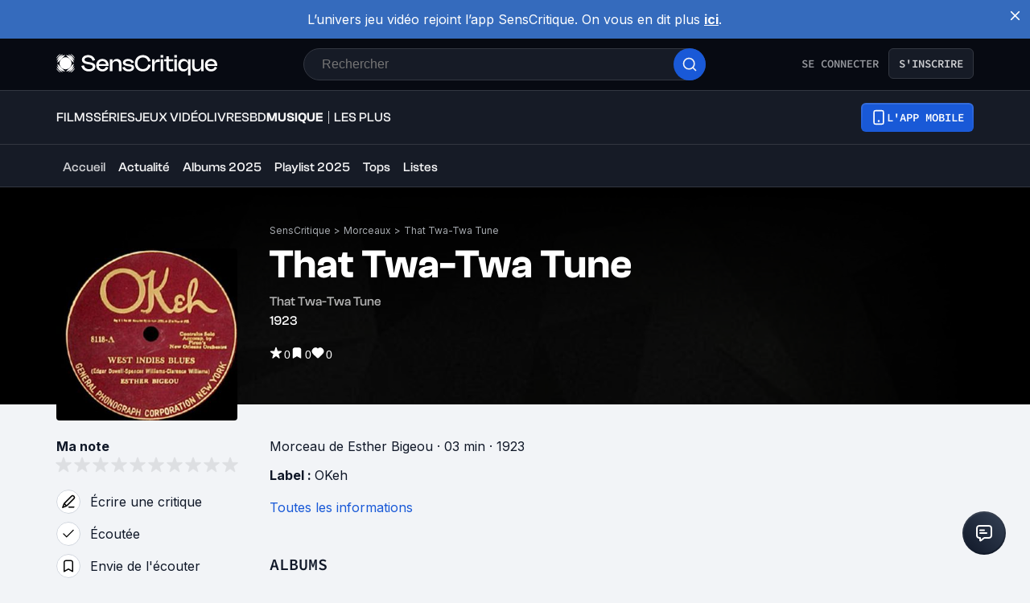

--- FILE ---
content_type: application/javascript; charset=UTF-8
request_url: https://www.senscritique.com/_next/static/chunks/9005.b8b1ec6fb5316ce6.js
body_size: -26
content:
"use strict";(self.webpackChunk_N_E=self.webpackChunk_N_E||[]).push([[9005],{29005:function(e,t,o){o.r(t);var i=o(85893),s=o(5152),r=o.n(s),l=o(45697),n=o.n(l),a=o(41686),u=o(51736),h=o(22651),g=o(42309),b=o(49862),p=o(25674);let d=r()(()=>o.e(3445).then(o.bind(o,33445)),{loadableGenerated:{webpack:()=>[33445]}}),c=(0,a.ZP)(u.Z).withConfig({componentId:"sc-4faecbd2-0"})(["margin-bottom:",";position:relative;"],e=>{let{theme:t}=e;return t.gap.l}),w=e=>{let{actionRight:t,arrowIsAbsolute:o,isLoading:s,isOnHomepage:r,nbItemsToShow:l,posterSize:n,products:a,seeMoreLabel:u,showOtherUserAction:b,otherUser:p,subtitle:w,title:m,titleTag:T,titleTagCarousel:f,url:I,withProviders:L,withWishCount:C}=e;return(0,i.jsx)(c,{actionRight:t,arrowIsAbsolute:o,fitWidthLessItems:!0,isLoading:s,isOnHomepage:r,items:null==a?void 0:a.map(e=>({key:e.id.toString(),node:L?(0,i.jsx)(d,{product:e,posterSize:n,titleTag:T}):(0,i.jsx)(h.Z,{product:new g.Z(e),size:n,titleTag:T,withWishCount:C,showOtherUserAction:b,otherUserInfos:e.otherUserInfos,otherUser:p,withMinHeight:!0})})),itemType:"product",nbItemsToShow:l,seeMoreLabel:u,seeMoreLink:I,subtitle:w,title:m,titleTag:f})};w.propTypes={actionRight:n().node,arrowIsAbsolute:n().bool,isLoading:n().bool,isOnHomepage:n().bool,nbItemsToShow:n().number,posterSize:n().string,products:n().arrayOf(b.LT),seeMoreLabel:n().string,showOtherUserAction:n().bool,otherUser:p.dO,subtitle:n().string,title:n().string,titleTag:n().string,titleTagCarousel:n().string,url:n().string,withProviders:n().bool,withWishCount:n().bool},w.defaultProps={actionRight:null,arrowIsAbsolute:!1,isLoading:!1,isOnHomepage:!1,nbItemsToShow:5,posterSize:"carousel",products:null,seeMoreLabel:null,otherUser:null,showOtherUserAction:!1,subtitle:null,title:null,titleTag:null,titleTagCarousel:null,url:null,withProviders:!1,withWishCount:!1},t.default=w}}]);